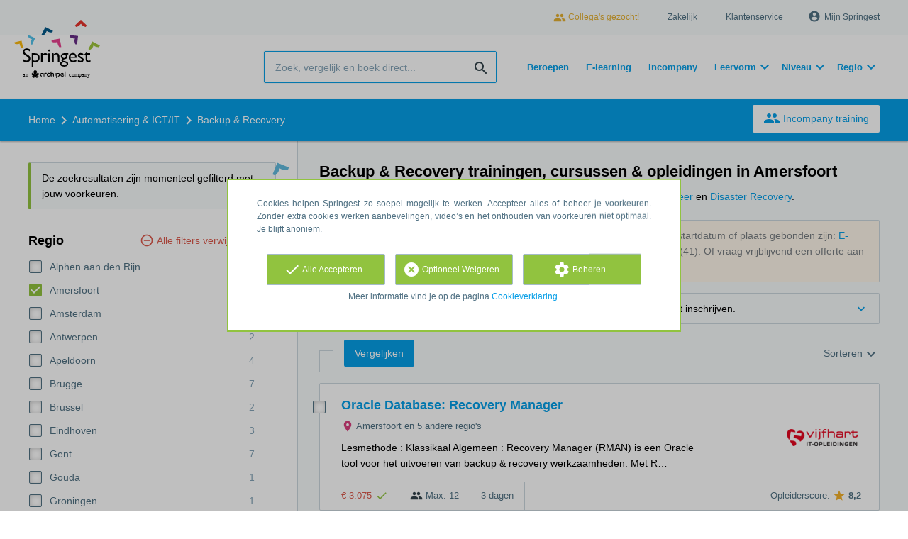

--- FILE ---
content_type: text/html; charset=utf-8
request_url: https://www.springest.nl/automatisering-ict/backup-recovery/amersfoort
body_size: 13237
content:
<!DOCTYPE html><html class="springest" lang="nl"><head><title>Vergelijk Backup &amp; Recovery opleidingen, trainingen en cursussen in Amersfoort – Springest</title><meta charset="utf-8" /><meta content="https://static-1.springest.com/assets/redesign/logo-springest-by-archipel-large-1145616339ffe534e5bdd4a64697dd4c65bbb1f034d1301c86044a2ba764053f.jpg" property="og:image" /><meta content="1650" property="og:image:width" /><meta content="866" property="og:image:height" /><meta content="https://www.springest.nl/automatisering-ict/backup-recovery/amersfoort" property="og:url" /><meta content="website" property="og:type" /><meta content="Vergelijk Backup &amp; Recovery opleidingen, trainingen en cursussen in Amersfoort – Springest" property="og:title" /><meta content="Op Springest vind je backup & recovery opleidingen, trainingen & cursussen in Amersfoort. Lees ervaringen van deelnemers, vraag info aan of schrijf je direct in!" property="og:description" /><meta content="width=device-width, initial-scale=1" name="viewport" /><meta content="index, follow" name="robots" /><meta content="Op Springest vind je backup & recovery opleidingen, trainingen & cursussen in Amersfoort. Lees ervaringen van deelnemers, vraag info aan of schrijf je direct in!" name="description" /><meta content="Backup &amp; Recovery, trainingen, opleidingen, cursussen, training, opleiding, cursus, vergelijken, zoeken, ervaringen, aanbieders" name="keywords" /><link href="//static-0.springest.com" rel="dns-prefetch" /><link href="//static-1.springest.com" rel="dns-prefetch" /><link href="//static-2.springest.com" rel="dns-prefetch" /><link href="//static-3.springest.com" rel="dns-prefetch" /><link href="//static-4.springest.com" rel="dns-prefetch" /><link href="//ajax.googleapis.com" rel="dns-prefetch" /><link href="//media.licdn.com" rel="dns-prefetch" /><link href="//cdn.mxpnl.com" rel="dns-prefetch" /><link href="//api.mixpanel.com" rel="dns-prefetch" /><meta name="csrf-param" content="authenticity_token" />
<meta name="csrf-token" content="bO0oS311OR5peyhM-JJd7OIUOBN3lRJg-Kzcg0Iv3vkE4dEBv7pYiKzyUuGSh6b45zMBmrGW3EIG9luLXAR1gA" /><meta name="csp-nonce" content="VmAyh8K4eKkCH7AgghUdvA==" /><link rel="canonical" href="https://www.springest.nl/automatisering-ict/backup-recovery/amersfoort" /><link href="/favicon.ico" rel="shortcut icon" type="image/x-icon" /><link href="/opensearch.xml" rel="search" title="Springest" type="application/opensearchdescription+xml" /><link rel="stylesheet" media="screen,projection" href="https://static-0.springest.com/assets/redesign/utilities/fonts-4da3ff91039499936c952f6a1a60292901452fca34f50354972ce8213332b46f.css.gz" /><link rel="stylesheet" media="screen,projection" href="https://static-2.springest.com/assets/application-be0284b1fd518d949be99f20b6d40f1e9bed72e326b0234aef8d57daf68195da.css.gz" /><!--[if lte IE 9]><link rel="stylesheet" media="screen,projection" href="https://static-2.springest.com/assets/redesign/base/ie9-icons-23fa390d12cac1c14a6de4801ada125ac179af3896d9c3ee02d95b20b69e4283.css.gz" /><![endif]--><script nonce="VmAyh8K4eKkCH7AgghUdvA==">var Springest = Springest || {};
Springest.abp = {"distinct_id":null,"time":"2026-01-19T08:03:48.817Z","subject_id":10288,"subject_name":"Backup \u0026 Recovery","category_name":"Automatisering \u0026 ICT/IT","filter_size":1,"filter_types":["regions"],"filters":["amersfoort"],"page":1,"manually_filtered":false,"money_back_guarantee_count":0,"autosuggest":null,"funnel_search_subject_box":true,"ab_050_mobile_subject_cta":"button_variation","funnel_ab_050":true};
// Set Mixpanel property referrer_template to the initial opening page
// to know from which template AJAX requests originate.
Springest.abp.referrer_template = "subjects#show"</script><script nonce="VmAyh8K4eKkCH7AgghUdvA==">
//<![CDATA[

        window.mixpanel = {
          track: function() {},
          track_links: function() {}
        }
      
//]]>
</script></head><body><div class="modal cookie-settings-modal is-hidden"><div class="modal__mask active"></div><div class="modal__card"><div class="modal__header"><a class="modal__close" href="#">X</a></div><div class="modal__card-content"><div class="as-h4">Beheren</div><p>In dit venster kun je Cookies in- en uitschakelen. Alleen de Functionele Cookies kunnen niet worden uitgeschakeld. Jouw Cookie voorkeuren worden 9 maanden bewaard, waarna ze weer op standaard worden gezet. Voorkeuren en marketingtoestemming kunnen ingetrokken worden via de Cookie statement pagina in de linkerbenedenhoek van de website.</p><div class="container container--page"><div class="content--large"><strong>Functionele Cookies</strong><br /><div class="cookie-explanation"><div class="shortened">Deze Cookies zijn noodzakelijk voor het correct functioneren van onze website. Persoonlijke gegevens worden niet opgeslagen.</div><a class="read-more" href="#">Lees meer</a></div></div><div class="content"><label class="switch-toggle"><input type="checkbox" name="functional" id="functional" value="1" disabled="disabled" class="disabled" checked="checked" /><span class="slider round"></span></label></div></div><div class="container container--page"><div class="content--large"><strong>Analytische Cookies</strong><br /><div class="cookie-explanation"><div class="shortened">Deze cookies worden gebruikt om uw gedrag op onze website te volgen. We gebruiken ze om de beste gebruikerservaring te bieden. Bijvoorbeeld: we raden nieuwe trainingen aan op basis van uw recente kijkgedrag.</div><a class="read-more" href="#">Lees meer</a></div></div><div class="content"><label class="switch-toggle"><input type="checkbox" name="analytics" id="analytics" value="1" /><span class="slider round"></span></label></div></div><div class="container container--page"><div class="content--large"><strong>Google Analytics Cookies</strong><br /><div class="cookie-explanation"><div class="shortened">Deze Cookies volgen het gedrag op Springest en mogelijk andere websites zodat wij (en derde partijen) advertenties kunnen afstemmen op jouw interesses. Deze cookies slaan (mogelijk) uw IP-adres op.</div><a class="read-more" href="#">Lees meer</a></div></div><div class="content"><label class="switch-toggle"><input type="checkbox" name="google" id="google" value="1" /><span class="slider round"></span></label></div></div><div class="container container--page"><div class="content--large"><strong>Marketing Cookies</strong><br /><div class="cookie-explanation"><div class="shortened">Deze Cookies volgen het gedrag op Springest en mogelijk andere websites zodat wij (en derde partijen) advertenties kunnen afstemmen op jouw interesses. Deze cookies slaan (mogelijk) uw IP-adres op.</div><a class="read-more" href="#">Lees meer</a></div></div><div class="content"><label class="switch-toggle"><input type="checkbox" name="marketing" id="marketing" value="1" /><span class="slider round"></span></label></div></div><div class="container container--page"><div class="content--large"></div><div class="content"><a class="button--default button--medium save-cookie-settings button--cta"><i class="ma-save material-icons ">save</i> <span>Voorkeuren opslaan</span></a></div></div></div></div></div><div class="cookie-notice__hidden modal__mask"></div><div class="cookie-notice cookie-notice-extended is-hidden" data-version="2"><div class="container container--page"><div class="container"><p class="upper_text">Cookies helpen Springest zo soepel mogelijk te werken. Accepteer alles of beheer je voorkeuren. Zonder extra cookies werken aanbevelingen, video’s en het onthouden van voorkeuren niet optimaal. Je blijft anoniem.
</p><div class="cookie-notice-extended__actions"><div class="action-box"><a class="button--default button--medium cookie-action accept-all button--cta"><i class="ma-check material-icons ">check</i> <span>Alle Accepteren</span></a></div><div class="action-box"><a class="button--default button--medium cookie-action reject-optional button--cta"><i class="ma-cancel material-icons ">cancel</i> <span>Optioneel Weigeren</span></a></div><div class="action-box"><a class="button--default button--medium manage-cookies button--cta"><i class="ma-settings material-icons ">settings</i> <span>Beheren</span></a></div></div><p class="lower_text">Meer informatie vind je op de pagina <a href="/cookie-verklaring" target="_blank">Cookieverklaring</a>.</p></div></div></div><header id="header"><div class="container container--logo"><div class="brand-logo"><a class="brand-logo__image" title="Vergelijk en Boek 35.000 Opleidingen, Trainingen en Cursussen op Springest!" href="/"></a></div><nav id="nav--portal"><div class="nav-mobile"><a id="mobile-toggle" class="nav-mobile__item" href="#mobile-nav"></a></div><div class="nav-wrapper"><ul class="nav-portal" data-nav-title="Over Springest" role="navigation"><li class="nav-portal__item"><a class="nav-portal__link work-at-springest" target="_blank" title="Werken bij Springest" rel="noopener noreferrer" href="https://jobs.archipelacademy.com/"><i class="ma-people material-icons icon--small">people</i> Collega&#39;s gezocht!</a></li><li class="nav-portal__item"><a title="Zakelijk" class="nav-portal__link" href="https://springest.com/nl/zakelijk/">Zakelijk</a></li><li class="nav-portal__item"><a title="Klantenservice" class="nav-portal__link" href="https://springest.nl/klantenservice">Klantenservice</a></li><li class="nav-portal__item hide-on-small"><ul class="nav-account"><li class="nav-account__item profile-nav"><a class="nav-account__button" rel="nofollow" href="/mijn-springest/inloggen"><i class="ma-account_circle material-icons ">account_circle</i><span class='button__title'>Mijn Springest</span></a></li></ul></li></ul></div></nav></div><div class="container container--search-bar"><form class="search" action="/zoeken" accept-charset="UTF-8" method="get"><input id="searchbar_filter" name="filter" type="hidden" value="/amersfoort" /><div class="search__field"><input type="search" name="term" id="term" class="search__input" placeholder="Zoek, vergelijk en boek direct..." /><input type="submit" name="commit" value="search" class="search__icon-button material-icons" /></div></form><nav id="nav--meta"><ul class="meta-nav nav-meta is-clean-list" data-nav-title="Volg je ambities, blijf leren"><li title="Beroepen" class="nav-meta__item list-item"><a title="Beroepen" class="nav-meta__link nav-link" href="/beroepen"><span>Beroepen</span></a></li><li title="Vergelijk alle E-learning trainingen, cursussen &amp; opleidingen - Springest" class="nav-meta__item list-item"><a title="Vergelijk alle E-learning trainingen, cursussen &amp; opleidingen - Springest" class="nav-meta__link nav-link" href="/e-learning"><span>E-learning</span></a></li><li title="Incompany training" class="nav-meta__item list-item"><a title="Incompany training" class="nav-meta__link nav-link" href="/in-company"><span>Incompany</span></a></li><li class="has-dropdown nav-meta__item list-item"><span class="nav-meta__link nav-link"><span>Leervorm</span></span><div class="nav-meta__dropdown landingpage-dropdown"><ul><li><a title="Bekijk alle producten in Online leren (overzicht)" class="nav-meta__link nav-link" href="/online">Online leren (overzicht)</a></li><li><a title="Bekijk alle producten in Keuzehulp overzicht" class="nav-meta__link nav-link" href="/keuzehulp">Keuzehulp overzicht</a></li><li><a title="Bekijk alle producten in Thuisstudie" class="nav-meta__link nav-link" href="/thuisstudie">Thuisstudie</a></li><li><a title="Bekijk alle producten in Gratis" class="nav-meta__link nav-link" href="/gratis">Gratis</a></li><li><a title="Bekijk alle producten in Trainers &amp; Coaches" class="nav-meta__link nav-link" href="/trainers">Trainers &amp; Coaches</a></li><li><a title="Bekijk alle producten in Inschrijven" class="nav-meta__link nav-link" href="/inschrijven">Inschrijven</a></li><li><a title="Bekijk alle producten in Klassikaal online" class="nav-meta__link nav-link" href="/klassikaal-online">Klassikaal online</a></li><li><a title="Bekijk alle producten in Boeken" class="nav-meta__link nav-link" href="/boeken">Boeken</a></li><li><a title="Bekijk alle producten in Video&#39;s" class="nav-meta__link nav-link" href="/learning-bites">Video&#39;s</a></li></ul></div></li><li class="has-dropdown nav-meta__item list-item"><span class="nav-meta__link nav-link"><span>Niveau</span></span><div class="nav-meta__dropdown landingpage-dropdown"><ul><li><a title="Bekijk alle producten in MBO" class="nav-meta__link nav-link" href="/mbo">MBO</a></li><li><a title="Bekijk alle producten in HBO" class="nav-meta__link nav-link" href="/hbo">HBO</a></li><li><a title="Bekijk alle producten in Master &amp; MBA" class="nav-meta__link nav-link" href="/master-mba">Master &amp; MBA</a></li><li><a title="Bekijk alle producten in NLQF Niveaus" class="nav-meta__link nav-link" href="/opleidingsniveau">NLQF Niveaus</a></li></ul></div></li><li class="has-dropdown nav-meta__item list-item"><span class="nav-meta__link nav-link"><span>Regio</span></span><div class="nav-meta__dropdown landingpage-dropdown"><ul><li><a title="Bekijk alle producten in Den Haag" class="nav-meta__link nav-link" href="/den-haag">Den Haag</a></li><li><a title="Bekijk alle producten in Rotterdam" class="nav-meta__link nav-link" href="/rotterdam">Rotterdam</a></li><li><a title="Bekijk alle producten in Utrecht" class="nav-meta__link nav-link" href="/utrecht">Utrecht</a></li><li><a title="Bekijk alle producten in Amsterdam" class="nav-meta__link nav-link" href="/amsterdam">Amsterdam</a></li><li><a title="Bekijk alle producten in Incompany Training" class="nav-meta__link nav-link" href="/incompany-training">Incompany Training</a></li></ul></div></li></ul></nav></div></header><nav id="breadcrumb"><div class="container"><div class="breadcrumb-wrapper section"><script type="application/ld+json" nonce="VmAyh8K4eKkCH7AgghUdvA==">{"@context":"https://schema.org","@graph":{"@type":"BreadcrumbList","@id":"#BreadcrumbList","itemListOrder":"Ascending","itemListElement":[{"@type":"ListItem","position":1,"Item":{"@id":"/","name":"Home"}},{"@type":"ListItem","position":2,"Item":{"@id":"/automatisering-ict","name":"Automatisering \u0026 ICT/IT"}},{"@type":"ListItem","position":3,"Item":{"@id":"/automatisering-ict/backup-recovery","name":"Backup \u0026 Recovery"}}]}}</script> <ul class="breadcrumb has-3 nav-list is-clean-list"><li class="breadcrumb__item lvl-3 list-item " data-title=""><a title="Home" class="breadcrumb__link nav-link " itemprop="url" href="/"><span itemprop="title">Home</span></a></li><li class="breadcrumb__item lvl-2 list-item " data-title="Categorie:"><a title="Vind een ICT/IT Opleiding, Cursus of Training" class="breadcrumb__link nav-link " itemprop="url" href="/automatisering-ict"><span itemprop="title">Automatisering &amp; ICT/IT</span></a></li><li class="breadcrumb__item lvl-1 list-item breadcrumb__item--current current" data-title=""><a title="Vergelijk Backup &amp; Recovery opleidingen, trainingen en cursussen – Springest" class="breadcrumb__link nav-link " itemprop="url" href="/automatisering-ict/backup-recovery"><span itemprop="title">Backup &amp; Recovery</span></a></li></ul></div><div class="breadcrumb-cta"><a class="button--inverted" href="/in-company"><i class="ma-group material-icons ">group</i> Incompany training</a></div></div></nav><main class="with-background ab_050--enabled" id="page" role="main"><div class="container container--page container--subject with-content-background"><section class="content content--medium aligned-right"><div class="filter-overlay"><div class="filter-overlay__loader"><div class="filter-overlay__icon"><div class="icon__circle icon-event_available"><i class="ma-event_available material-icons icon--medium">event_available</i></div></div><svg class="circular" viewBox="25 25 50 50"><circle class="path" cx="50" cy="50" fill="none" r="20" stroke-miterlimit="10" stroke-width="2"></circle></svg></div><div class="filter-overlay__usp"><div class="as-h3">Inschrijven met laagste prijsgarantie</div><p>Klaar om te gaan leren? Schrijf je direct in.</p></div></div><div class="ajax-wrapper"><h1 class="subject__title">Backup &amp; Recovery trainingen, cursussen &amp; opleidingen in Amersfoort</h1><p class="subject__alternatives show-from-tablet">Bekijk ook: <a title="500 Netwerken (IT) trainingen, cursussen &amp; opleidingen" href="/automatisering-ict/netwerken/amersfoort">Netwerken (IT)</a>, <a title="202 Netwerkmanagement / Netwerkbeheer Opleidingen &amp; Cursussen" href="/automatisering-ict/netwerkmanagement/amersfoort">Netwerkmanagement / Netwerkbeheer</a>, <a title="12 Systeembeheer Opleidingen &amp; Cursussen" href="/automatisering-ict/systeembeheer/amersfoort">Systeembeheer</a> en <a title="51 Disaster Recovery trainingen, cursussen &amp; opleidingen" href="/automatisering-ict/disaster-recovery/amersfoort">Disaster Recovery</a>.</p><p class="subject__alternatives show-on-mobile">Bekijk ook: <a title="500 Netwerken (IT) trainingen, cursussen &amp; opleidingen" href="/automatisering-ict/netwerken/amersfoort">Netwerken (IT)</a>, <a title="202 Netwerkmanagement / Netwerkbeheer Opleidingen &amp; Cursussen" href="/automatisering-ict/netwerkmanagement/amersfoort">Netwerkmanagement / Netwerkbeheer</a> en <a title="12 Systeembeheer Opleidingen &amp; Cursussen" href="/automatisering-ict/systeembeheer/amersfoort">Systeembeheer</a>.</p><section class="panel"><div class="result-options--mobile mobile-filter"><div class="mobile-filter__actions"><a class="toggle-mobile-filters mobile-filter__button" href="#"><i class="ma-tune material-icons icon--normal">tune</i> 1 actieve filter</a><a class="toggle-mobile-sorting mobile-filter__button" href="#"><i class="ma-reorder material-icons icon--normal">reorder</i> Sorteren</a></div><div class="mobile-filter__active-filters"><span class="label--filter">Amersfoort</span><a class="toggle-mobile-filters mobile-filter__edit" href="#">Wijzig filters<i class="ma-keyboard_arrow_right material-icons ">keyboard_arrow_right</i></a></div></div><div class="subject-messsages"><p class="message--message enabled message"><b>Tip</b>: bekijk ook de Backup &amp; Recovery producten die niet aan een specifieke startdatum of plaats gebonden zijn: <a class="filter__link-no-style" data-link-type="filter-add-tip-box" href="/automatisering-ict/backup-recovery/e-learning">E-Learning</a> (18), <a class="filter__link-no-style" data-link-type="filter-add-tip-box" href="/automatisering-ict/backup-recovery/klassikaal-online">Klassikaal online</a> (6), of <a class="filter__link-no-style" data-link-type="filter-add-tip-box" href="/automatisering-ict/backup-recovery">Backup &amp; Recovery in heel Nederland</a> (41). Of vraag vrijblijvend een offerte aan voor een <a href="/in-company?utm_source=region_tip_box">incompany training</a>.</p><p class="message--info message"><span class="arrow-down--blue"></span>Voor deze producten is er nog geen startdatum bekend, of kun je je niet direct inschrijven.</p></div><div class="result-options"><div class="compare-buttons--top"><input class="button--compare" type="button" value="Vergelijken" /></div><div class="sorting aligned-right"><div class="sorting__header">Sortering veranderen<a class="sorting__close" href="#"><i class="ma-clear material-icons icon--small">clear</i></a></div><div class="sorting__content"><span class="sorting__label">Sorteren</span><ul class="sorting__list"><li class="sorting__item"><a class="sorting__link is-active" data-url="/automatisering-ict/backup-recovery/amersfoort" data-link-type="sort" href="#">Relevantie en ervaringen</a></li><li class="sorting__item"><a class="sorting__link " data-url="/automatisering-ict/backup-recovery/amersfoort/prijs-hoog-laag" data-link-type="sort" href="#">Prijs (hoog &gt; laag)</a></li><li class="sorting__item"><a class="sorting__link " data-url="/automatisering-ict/backup-recovery/amersfoort/prijs-laag-hoog" data-link-type="sort" href="#">Prijs (laag &gt; hoog)</a></li><li class="sorting__item"><a class="sorting__link " data-url="/automatisering-ict/backup-recovery/amersfoort/duur-lang-kort" data-link-type="sort" href="#">Tijdsduur (lang &gt; kort)</a></li><li class="sorting__item"><a class="sorting__link " data-url="/automatisering-ict/backup-recovery/amersfoort/duur-kort-lang" data-link-type="sort" href="#">Tijdsduur (kort &gt; lang)</a></li></ul></div></div></div><div class="result-list"><div class="result-item product-item" id="training-972393"><div class="checkbox-wrapper"><input type="checkbox" name="training-972393" id="training-972393" value="972393" class="is-hidden compare-list__checkbox compare-checkbox" /><i class="ma-check_box_outline_blank material-icons checkbox-icon" data-checked="check_box" data-unchecked="check_box_outline_blank">check_box_outline_blank</i></div><div class="product-item__content"><h2 class="as-h3 product-item__title"><a title="Klassikaal: Oracle Database: Recovery Manager" href="/5hart/oracle-database-recovery-manager">Oracle Database: Recovery Manager</a></h2><div class="product-item__details"><div class="product-item__provider"><img class="thumb" width="100" height="50" alt="Logo van Vijfhart IT-Opleidingen" title="Logo van Vijfhart IT-Opleidingen" src="https://static-3.springest.com/uploads/institute/logo/342/thumb_5hart-b0ee366b7ad0b5ac5539c7d9a1ab9022.png" /></div><div class="product-item__meta-info starting-dateplaces-container"><div class="meta-info--starting-dateplaces"><i class='material-icons icon--small icon--region icon--align-top'>place</i><span>Amersfoort en 5 andere regio's</span></div></div><div class="product-item__description"><p>Lesmethode : Klassikaal Algemeen : Recovery Manager (RMAN) is een Oracle tool voor het uitvoeren van backup &amp; recovery werkzaamheden. Met R…</p></div></div></div><div class="product-item__footer"><div class="product-item__usp-data"><span class="price">€ 3.075<span class="tooltip-parent tooltip-icon  align-left"><i class="ma-check material-icons ">check</i><span class="tooltip align-left"><span class="tooltip__content"><ul class="price-tooltip"><li><strong>BTW:</strong> Excl. BTW</li><li><strong>Volledigheid prijs:</strong> Prijs is exclusief btw, verder geen extra kosten. </li></ul></span></span></span></span><span class="max-participants"><span class="tooltip-parent tooltip-icon max_participants align-left"><i class="ma-group material-icons ">group</i><span class="tooltip align-left"><span class="tooltip__content">Maximaal 12 personen kunnen deelnemen aan deze cursus.</span></span></span> Max: 12</span><span class="duration">3 dagen</span></div><span class="institute-rating rating-score"><span class="tooltip-parent  provider-rating align-right">Opleiderscore: <i class="ma-star material-icons ">star</i> <strong>8,2 </strong><span class="tooltip align-right"><span class="tooltip__content">Vijfhart IT-Opleidingen heeft een gemiddelde beoordeling van <strong>8,2</strong> (uit <strong>572</strong> ervaringen)</span></span></span><div class="product-item__provider--mobile"><img class="thumb" width="100" height="50" alt="Logo van Vijfhart IT-Opleidingen" title="Logo van Vijfhart IT-Opleidingen" src="https://static-3.springest.com/uploads/institute/logo/342/thumb_5hart-b0ee366b7ad0b5ac5539c7d9a1ab9022.png" /></div></span><div class="product-item__brochure-button"><div class="ab_050--variation_a"><a class="button-link button--cta button--fluid button--normal button--centered" href="/5hart/oracle-database-recovery-manager/informatie-aanvragen"><i class="ma-mail_outline material-icons ">mail_outline</i></a></div><div class="ab_050--variation_b"><a class="button-link button--cta button--fluid button--normal button--centered" href="/5hart/oracle-database-recovery-manager/informatie-aanvragen/informatie-aanvragen"><i class="ma-mail_outline material-icons ">mail_outline</i> Info aanvragen</a></div></div></div></div></div><div class="result-options"><div class="compare-buttons--bottom"><input class="button--compare" type="button" value="Vergelijken" /></div></div></section><div class="pagination"><ul class="pagination__list"></ul></div><section class="panel"></section></div></section><aside class="aside--medium aside--subject"><section class="aside__section ad-box"></section><div class="message--session-filters">De zoekresultaten zijn momenteel gefilterd met jouw voorkeuren.</div><section class="aside__section aside__filters filters"><div class="filters__header">Filters toevoegen<a class="filters__close" href="#"><i class="ma-clear material-icons icon--small">clear</i></a></div><a class="filter__remove" data-link-type="filter-clear" href="/automatisering-ict/backup-recovery">Alle filters verwijderen</a><div class="filter filter--regions is-first"><div class="as-h3 filter__title">Regio</div><ul class="filter__list"><li class="filter__item"><a title="Alphen aan den Rijn - 1" data-link-type="filter-add" class="filter__link" href="/automatisering-ict/backup-recovery/alphen-aan-den-rijn/amersfoort"><i class="ma-check_box material-icons checkbox-icon ">check_box</i><span class="filter__name">Alphen aan den Rijn</span><span class="filter__count">1</span></a></li><li class="filter__item is-active"><a title="Amersfoort - 1" data-link-type="filter-remove" class="filter__link" href="/automatisering-ict/backup-recovery"><i class="ma-check_box material-icons checkbox-icon is-checked">check_box</i><span class="filter__name">Amersfoort</span><span class="filter__count">1</span></a></li><li class="filter__item"><a title="Amsterdam - 2" data-link-type="filter-add" class="filter__link" href="/automatisering-ict/backup-recovery/amersfoort/amsterdam"><i class="ma-check_box material-icons checkbox-icon ">check_box</i><span class="filter__name">Amsterdam</span><span class="filter__count">2</span></a></li><li class="filter__item"><a title="Antwerpen - 2" data-link-type="filter-add" class="filter__link" href="/automatisering-ict/backup-recovery/amersfoort/antwerpen"><i class="ma-check_box material-icons checkbox-icon ">check_box</i><span class="filter__name">Antwerpen</span><span class="filter__count">2</span></a></li><li class="filter__item"><a title="Apeldoorn - 4" data-link-type="filter-add" class="filter__link" href="/automatisering-ict/backup-recovery/amersfoort/apeldoorn"><i class="ma-check_box material-icons checkbox-icon ">check_box</i><span class="filter__name">Apeldoorn</span><span class="filter__count">4</span></a></li><li class="filter__item"><a title="Brugge - 7" data-link-type="filter-add" class="filter__link" href="/automatisering-ict/backup-recovery/amersfoort/brugge"><i class="ma-check_box material-icons checkbox-icon ">check_box</i><span class="filter__name">Brugge</span><span class="filter__count">7</span></a></li><li class="filter__item"><a title="Brussel - 2" data-link-type="filter-add" class="filter__link" href="/automatisering-ict/backup-recovery/amersfoort/brussel"><i class="ma-check_box material-icons checkbox-icon ">check_box</i><span class="filter__name">Brussel</span><span class="filter__count">2</span></a></li><li class="filter__item"><a title="Eindhoven - 3" data-link-type="filter-add" class="filter__link" href="/automatisering-ict/backup-recovery/amersfoort/eindhoven"><i class="ma-check_box material-icons checkbox-icon ">check_box</i><span class="filter__name">Eindhoven</span><span class="filter__count">3</span></a></li><li class="filter__item"><a title="Gent - 7" data-link-type="filter-add" class="filter__link" href="/automatisering-ict/backup-recovery/amersfoort/gent"><i class="ma-check_box material-icons checkbox-icon ">check_box</i><span class="filter__name">Gent</span><span class="filter__count">7</span></a></li><li class="filter__item"><a title="Gouda - 1" data-link-type="filter-add" class="filter__link" href="/automatisering-ict/backup-recovery/amersfoort/gouda"><i class="ma-check_box material-icons checkbox-icon ">check_box</i><span class="filter__name">Gouda</span><span class="filter__count">1</span></a></li><li class="filter__item"><a title="Groningen - 1" data-link-type="filter-add" class="filter__link" href="/automatisering-ict/backup-recovery/amersfoort/groningen"><i class="ma-check_box material-icons checkbox-icon ">check_box</i><span class="filter__name">Groningen</span><span class="filter__count">1</span></a></li><li class="filter__item"><a title="Hilversum - 1" data-link-type="filter-add" class="filter__link" href="/automatisering-ict/backup-recovery/amersfoort/hilversum"><i class="ma-check_box material-icons checkbox-icon ">check_box</i><span class="filter__name">Hilversum</span><span class="filter__count">1</span></a></li><li class="filter__item"><a title="Maastricht - 2" data-link-type="filter-add" class="filter__link" href="/automatisering-ict/backup-recovery/amersfoort/maastricht"><i class="ma-check_box material-icons checkbox-icon ">check_box</i><span class="filter__name">Maastricht</span><span class="filter__count">2</span></a></li><li class="filter__item"><a title="Rotterdam - 2" data-link-type="filter-add" class="filter__link" href="/automatisering-ict/backup-recovery/amersfoort/rotterdam"><i class="ma-check_box material-icons checkbox-icon ">check_box</i><span class="filter__name">Rotterdam</span><span class="filter__count">2</span></a></li><li class="filter__item"><a title="&#39;s-Hertogenbosch - 1" data-link-type="filter-add" class="filter__link" href="/automatisering-ict/backup-recovery/amersfoort/s-hertogenbosch"><i class="ma-check_box material-icons checkbox-icon ">check_box</i><span class="filter__name">&#39;s-Hertogenbosch</span><span class="filter__count">1</span></a></li><li class="filter__item"><a title="Utrecht - 8" data-link-type="filter-add" class="filter__link" href="/automatisering-ict/backup-recovery/amersfoort/utrecht"><i class="ma-check_box material-icons checkbox-icon ">check_box</i><span class="filter__name">Utrecht</span><span class="filter__count">8</span></a></li><li class="filter__item"><a title="Veenendaal - 1" data-link-type="filter-add" class="filter__link" href="/automatisering-ict/backup-recovery/amersfoort/veenendaal"><i class="ma-check_box material-icons checkbox-icon ">check_box</i><span class="filter__name">Veenendaal</span><span class="filter__count">1</span></a></li><li class="filter__item"><a title="Zoetermeer - 1" data-link-type="filter-add" class="filter__link" href="/automatisering-ict/backup-recovery/amersfoort/zoetermeer"><i class="ma-check_box material-icons checkbox-icon ">check_box</i><span class="filter__name">Zoetermeer</span><span class="filter__count">1</span></a></li></ul><a class="filter__toggle expander-link is-expanded" data-target="filter--regions" data-expand-title="Meer" data-collapse-title="Minder regio&#39;s" href="#">Minder regio&#39;s</a></div></section><section class="aside__section usp-box"><div class="as-h3">Verder leren? Het begint op Springest.nl</div><ul class="usp-list--colored usp-list--default"><li class="usp-list__item with-icon-circle" data-icon="school"><div class="usp-list__title as-h4">Alles waar je van kunt leren</div><span class="is-meta-text">Meer dan 114.000 cursussen, opleidingen, e-learning en incompany trainingen.</span></li><li class="usp-list__item with-icon-circle" data-icon="phone"><div class="usp-list__title as-h4">Hulp bij het zoeken en inschrijven</div><span class="is-meta-text">Stel je opleidingsvraag, gebruik de keuzehulp of bekijk onze <a href='https://springest.nl/klantenservice'>heldesk</a>.</span></li><li class="usp-list__item with-icon-circle" data-icon="thumb_up"><div class="usp-list__title as-h4">Gratis informatie aanvragen</div><span class="is-meta-text">Op je gemak vergelijken en met je collega's overleggen, meestal direct met PDF.</span></li><li class="usp-list__item with-icon-circle" data-icon="star"><div class="usp-list__title as-h4">Ervaringen van deelnemers</div><span class="is-meta-text">Ruim 140.000 onafhankelijke ervaringen helpen je kiezen voor de beste opleiders.</span></li><li class="usp-list__item with-icon-circle" data-icon="business"><div class="usp-list__title as-h4">Ook voor leren in je organisatie</div><span class="is-meta-text">Volumekorting, incompany training, social learning met collega's en altijd real-time inzicht.</span></li><li class="usp-list__item with-icon-circle" data-icon="event_available"><div class="usp-list__title as-h4">Inschrijven met laagste prijsgarantie</div><span class="is-meta-text">Klaar om te gaan leren? Schrijf je direct in, <a href="https://springestsupport.freshdesk.com/nl/support/solutions/articles/103000212080-hoe-kan-ik-mijn-inschrijving-annuleren-verplaatsen-">gratis annuleren</a> is mogelijk!</span></li></ul></section><section class="aside__section q-and-a-box"><div class="panel with-border with-background--white"><div class="panel__content"><div class="with-border--bottom"><div class="as-h3 panel__content-title">Vragen over Automatisering &amp; ICT/IT</div></div><ul class="faq-list"><li class="faq-list__item"><a class="faq-list__link" title="Ik ben op zoek naar een trainer of bureau voor VR-game-ontwikkeling" href="/vraagbaak/ik-ben-op-zoek-naar-een-trainer-of-bureau-voor-vr-game-ontwikkeling">Ik ben op zoek naar een trainer of bureau voor VR-game-ontwikkeling</a><span class="faq-list__author">Gesteld door <a class="member-avatar--link avatar avatar--tiny" href="https://www.springest.nl/profiel/saco-koelma"></a> <a class="member-profile-link" href="https://www.springest.nl/profiel/saco-koelma">Saco Koelma</a></span></li><li class="faq-list__item"><a class="faq-list__link" title="Ik ben op zoek naar een cursus Excel" href="/vraagbaak/ik-ben-op-zoek-naar-een-cursus-excel-2">Ik ben op zoek naar een cursus Excel</a><span class="faq-list__author">Gesteld door <a class="member-avatar--link avatar avatar--tiny" href="https://www.springest.nl/profiel/vivian-remans"></a> <a class="member-profile-link" href="https://www.springest.nl/profiel/vivian-remans">Vivian Remans</a> (7 reacties)</span></li><li class="faq-list__item"><a class="faq-list__link" title="Ik ben op zoek naar een hybride cursus PostgreSQL" href="/vraagbaak/ik-ben-op-zoek-naar-een-hybride-cursus-postgresql">Ik ben op zoek naar een hybride cursus PostgreSQL</a><span class="faq-list__author">Gesteld door <a class="member-avatar--link avatar avatar--tiny" href="https://www.springest.nl/profiel/jasper-groen-2"></a> <a class="member-profile-link" href="https://www.springest.nl/profiel/jasper-groen-2">jasper groen</a> (1 reactie)</span></li></ul></div><div class="panel__footer"><a class="panel__footer-link" href="/vragen/automatisering-ict">Bekijk alle Automatisering &amp; ICT/IT vragen</a></div></div></section><section class="aside__section learning-trends"><div class="panel with-border learning-trends"><div class="panel__heading"><div class="as-h3 panel__heading-title--aside">Learning Trends</div><abbr class="item fn" title="Backup &amp; Recovery"></abbr></div><div class="panel__content"><ul class="trends-list"><li class="trends-list__item with-products"><strong>41</strong> Cursussen</li><li class="trends-list__item with-providers"><strong>13</strong> Aanbieders</li><li class="trends-list__item with-price"><strong class="pricerange">€ 189 - € 3.995</strong> Prijsklasse</li></ul></div></div></section></aside></div></main><footer><div class="container"><section class="footer-categories"><div class="as-h3">Kies de richting van je persoonlijke ontwikkeling</div><ul class="footer-categories__list"><li class="footer-categories__item"><a title="Abonnementen trainingen en cursussen" class="footer-categories__link" href="/abonnementen">Abonnementen</a></li><li class="footer-categories__item"><a title="Arbo &amp; Veiligheid trainingen en cursussen" class="footer-categories__link" href="/arbo-veiligheid">Arbo &amp; Veiligheid</a></li><li class="footer-categories__item"><a title="Automatisering &amp; ICT/IT trainingen en cursussen" class="footer-categories__link" href="/automatisering-ict">Automatisering &amp; ICT/IT</a></li><li class="footer-categories__item"><a title="Communicatie trainingen en cursussen" class="footer-categories__link" href="/communicatie">Communicatie</a></li><li class="footer-categories__item"><a title="Financieel trainingen en cursussen" class="footer-categories__link" href="/financieel">Financieel</a></li><li class="footer-categories__item"><a title="Hobby &amp; Vrije Tijd trainingen en cursussen" class="footer-categories__link" href="/hobby-vrije-tijd">Hobby &amp; Vrije Tijd</a></li><li class="footer-categories__item"><a title="HR trainingen en cursussen" class="footer-categories__link" href="/hr">HR</a></li><li class="footer-categories__item"><a title="Inkoop &amp; logistiek trainingen en cursussen" class="footer-categories__link" href="/inkoop-logistiek">Inkoop &amp; logistiek</a></li><li class="footer-categories__item"><a title="Internet &amp; Media trainingen en cursussen" class="footer-categories__link" href="/internet-media">Internet &amp; Media</a></li><li class="footer-categories__item"><a title="Juridisch trainingen en cursussen" class="footer-categories__link" href="/juridisch">Juridisch</a></li><li class="footer-categories__item"><a title="Kwaliteit- &amp; Projectmanagement trainingen en cursussen" class="footer-categories__link" href="/kwaliteit-projectmanagement">Kwaliteit- &amp; Projectmanagement</a></li></ul><ul class="footer-categories__list"><li class="footer-categories__item"><a title="Management trainingen en cursussen" class="footer-categories__link" href="/management-leiderschap">Management</a></li><li class="footer-categories__item"><a title="Marketing trainingen en cursussen" class="footer-categories__link" href="/marketing">Marketing</a></li><li class="footer-categories__item"><a title="Opleiding &amp; Onderwijs trainingen en cursussen" class="footer-categories__link" href="/opleiding-onderwijs">Opleiding &amp; Onderwijs</a></li><li class="footer-categories__item"><a title="Persoonlijke Effectiviteit trainingen en cursussen" class="footer-categories__link" href="/persoonlijke-effectiviteit">Persoonlijke Effectiviteit</a></li><li class="footer-categories__item"><a title="Productie, techniek &amp; bouw trainingen en cursussen" class="footer-categories__link" href="/productie-techniek-bouw">Productie, techniek &amp; bouw</a></li><li class="footer-categories__item"><a title="Sales trainingen en cursussen" class="footer-categories__link" href="/sales">Sales</a></li><li class="footer-categories__item"><a title="Secretarieel &amp; Administratief trainingen en cursussen" class="footer-categories__link" href="/secretarieel-administratief">Secretarieel &amp; Administratief</a></li><li class="footer-categories__item"><a title="Taalcursus trainingen en cursussen" class="footer-categories__link" href="/talen-cultuur">Taalcursus</a></li><li class="footer-categories__item"><a title="Vastgoed &amp; Makelaardij trainingen en cursussen" class="footer-categories__link" href="/vastgoed-makelaardij">Vastgoed &amp; Makelaardij</a></li><li class="footer-categories__item"><a title="Vitaliteit &amp; Gezondheid trainingen en cursussen" class="footer-categories__link" href="/sport-vitaliteit">Vitaliteit &amp; Gezondheid</a></li><li class="footer-categories__item"><a title="Zorg &amp; Verzorging trainingen en cursussen" class="footer-categories__link" href="/zorg-verzorging">Zorg &amp; Verzorging</a></li></ul></section><section class="footer-about"><div class="footer-company-description"><div class="as-h3">Over Springest</div><p>Springest is dé site waar je alles vindt voor je persoonlijke ontwikkeling. Zoek, vergelijk en kies uit 114.000 producten, zoals trainingen, cursussen, opleidingen, webinars, coaches, e-books, incompany trainingen, evenementen en behandelingen van meer dan 9.200 verschillende aanbieders. Springest stimuleert iedereen om zichzelf te ontwikkelen. </p></div><div class="footer-social"><!--Material design svg icons found at https://materialdesignicons.com/--><a rel="noopener noreferrer" target="_blank" class="footer-social__link is-linkedin" title="Springest Linkedin Site" href="https://www.linkedin.com/company/springest"><svg height="22" viewBox="0 0 24 24" width="22"><path d="M21,21H17V14.25C17,13.19 15.81,12.31 14.75,12.31C13.69,12.31 13,13.19 13,14.25V21H9V9H13V11C13.66,9.93 15.36,9.24 16.5,9.24C19,9.24 21,11.28 21,13.75V21M7,21H3V9H7V21M5,3A2,2 0 0,1 7,5A2,2 0 0,1 5,7A2,2 0 0,1 3,5A2,2 0 0,1 5,3Z"></path></svg></a><a rel="noopener noreferrer" target="_blank" class="footer-social__link is-twitter" title="Springest op Twitter" href="https://www.twitter.com/SpringestNL"><svg viewBox="0 0 448 512" xmlns="http://www.w3.org/2000/svg"><path d="M64 32C28.7 32 0 60.7 0 96V416c0 35.3 28.7 64 64 64H384c35.3 0 64-28.7 64-64V96c0-35.3-28.7-64-64-64H64zm297.1 84L257.3 234.6 379.4 396H283.8L209 298.1 123.3 396H75.8l111-126.9L69.7 116h98l67.7 89.5L313.6 116h47.5zM323.3 367.6L153.4 142.9H125.1L296.9 367.6h26.3z"></path></svg></a><a rel="noopener noreferrer" target="_blank" class="footer-social__link is-facebook" title="Springest Facebook pagina" href="https://www.facebook.com/SpringestNL"><svg viewBox="0 0 640 512" xmlns="http://www.w3.org/2000/svg"><path d="M640 317.9C640 409.2 600.6 466.4 529.7 466.4C467.1 466.4 433.9 431.8 372.8 329.8L341.4 277.2C333.1 264.7 326.9 253 320.2 242.2C300.1 276 273.1 325.2 273.1 325.2C206.1 441.8 168.5 466.4 116.2 466.4C43.4 466.4 0 409.1 0 320.5C0 177.5 79.8 42.4 183.9 42.4C234.1 42.4 277.7 67.1 328.7 131.9C365.8 81.8 406.8 42.4 459.3 42.4C558.4 42.4 640 168.1 640 317.9H640zM287.4 192.2C244.5 130.1 216.5 111.7 183 111.7C121.1 111.7 69.2 217.8 69.2 321.7C69.2 370.2 87.7 397.4 118.8 397.4C149 397.4 167.8 378.4 222 293.6C222 293.6 246.7 254.5 287.4 192.2V192.2zM531.2 397.4C563.4 397.4 578.1 369.9 578.1 322.5C578.1 198.3 523.8 97.1 454.9 97.1C421.7 97.1 393.8 123 360 175.1C369.4 188.9 379.1 204.1 389.3 220.5L426.8 282.9C485.5 377 500.3 397.4 531.2 397.4L531.2 397.4z"></path></svg></a><a rel="noopener noreferrer" target="_blank" class="footer-social__link is-instagram" title="Springest Instagram Site" href="https://www.instagram.com/springestnl"><svg height="24" viewBox="0 0 24 24" width="24"><path d="M7.8,2H16.2C19.4,2 22,4.6 22,7.8V16.2A5.8,5.8 0 0,1 16.2,22H7.8C4.6,22 2,19.4 2,16.2V7.8A5.8,5.8 0 0,1 7.8,2M7.6,4A3.6,3.6 0 0,0 4,7.6V16.4C4,18.39 5.61,20 7.6,20H16.4A3.6,3.6 0 0,0 20,16.4V7.6C20,5.61 18.39,4 16.4,4H7.6M17.25,5.5A1.25,1.25 0 0,1 18.5,6.75A1.25,1.25 0 0,1 17.25,8A1.25,1.25 0 0,1 16,6.75A1.25,1.25 0 0,1 17.25,5.5M12,7A5,5 0 0,1 17,12A5,5 0 0,1 12,17A5,5 0 0,1 7,12A5,5 0 0,1 12,7M12,9A3,3 0 0,0 9,12A3,3 0 0,0 12,15A3,3 0 0,0 15,12A3,3 0 0,0 12,9Z"></path></svg></a></div><div class="footer-review review-score"><div class="as-h3 item">Ons rapportcijfer<abbr class="fn" title="Springest"></abbr></div><p>Onze bezoekers geven ons een <span class="rating"><i class="review-score__icon ma-star material-icons">star</i><strong class="average">8,6</strong><abbr class="best" title="10"></abbr><abbr class="worst" title="0"></abbr> in <a href='https://www.feedbackcompany.com/nl-nl/reviews/springest-nl/' rel='follow'><span class="count">751</span> reviews</a> op The Feedback Company.</p></div></section><section class="footer-links"><ul class="footer-links__list"><li class="footer-links__item"><a title="Alles over Springest" href="https://springest.com/nl/over-springest">Alles over Springest</a></li><li class="footer-links__item"><a title="Springest Weblog" class="rss" href="https://springest.com/nl/blog">Blog</a></li><li class="footer-links__item"><a title="Werken bij Springest" target="_blank" rel="noopener noreferrer" class="team" href="https://jobs.archipelacademy.com">Werken bij Springest</a></li><li class="footer-links__item"><a title="Jouw aanbod op Springest?" class="partner" href="https://springest.com/nl/aanbieders/#signup">Jouw aanbod op Springest?</a></li></ul></section></div></footer><div class="footer-row"><div class="container"><ul class="nav-footer"><li class="nav-footer__item"><a class="nav-footer__link" href="/algemene-voorwaarden">Gebruikers Voorwaarden</a></li><li class="nav-footer__item"><a class="nav-footer__link" href="/privacy">Privacy Policy</a></li><li class="nav-footer__item"><a class="nav-footer__link" href="/cookie-verklaring">Cookie Verklaring</a></li><li class="nav-footer__item"><a title="Klantenservice" class="nav-footer__link" href="/klantenservice">Klantenservice</a></li><li class="nav-footer__item">Jouw referentie: L4H7W</li></ul><div class="footer-sites"><div class="change-country"><ul class="public-sites"><li class="public-sites__item"><a data-hreflang="en-GB" class="public-sites__link select-lang lang-en" hreflang="en-GB" href="https://www.springest.co.uk"><span>Groot Brittanië</span></a></li><li class="public-sites__item"><a data-hreflang="de" class="public-sites__link select-lang lang-de" hreflang="de" href="https://www.springest.de"><span>Duitsland</span></a></li><li class="public-sites__item"><a data-hreflang="nl" class="public-sites__link select-lang lang-be" hreflang="nl" href="https://nl.springest.be"><span>België</span></a></li><li class="public-sites__item"><a data-hreflang="fr" class="public-sites__link select-lang lang-be" hreflang="fr" href="https://fr.springest.be"><span>België</span></a></li><li class="public-sites__item"><a data-hreflang="en-US" class="public-sites__link select-lang lang-com" hreflang="en-US" href="https://www.springest.net"><span>Springest.com (Internationaal)</span><i class="ma-public material-icons ">public</i></a></li></ul></div><span class="copyright">&copy; 2008 &ndash; 2026 Springest B.V.</span></div></div></div><a class="hide" href="/not_for_humans">Not for humans</a><script src="https://static-0.springest.com/assets/jquery.2.2.4.min-2581c9a7a401eca8a429a9b30a42630d6256b58c2f6e2698db2bd3d82a4ea3d9.js" nonce="VmAyh8K4eKkCH7AgghUdvA=="></script><script src="https://static-1.springest.com/locales/nl/1768221829.js" nonce="VmAyh8K4eKkCH7AgghUdvA=="></script><script src="https://static-1.springest.com/assets/subjects-a9c49c633053c0accfa1ccb6ebf1b1bd0df903e11f1e0183fe3c6928c5dc37a6.js.gz" nonce="VmAyh8K4eKkCH7AgghUdvA=="></script><script nonce="VmAyh8K4eKkCH7AgghUdvA==">
//<![CDATA[
(function($){$(function(){mixpanel.track_links('#training-972393 h2 a', '[clicked] Training in Subject', function(ele) {  var vars = {    'subject_name': 'Backup & Recovery',    'institute_name': 'Vijfhart IT-Opleidingen',    'training_name': 'Oracle Database: Recovery Manager',    'url': 'https://www.springest.nl/5hart/oracle-database-recovery-manager',    'page_rank': '1',    'page': '1',  };  return $.extend(Springest.abp, vars);});})})(jQuery);
//]]>
</script><script nonce="VmAyh8K4eKkCH7AgghUdvA==">
(function() {
  let cv_popular_filters, cv_location_filters;
  function initFilters(){
    cv_popular_filters = document.querySelector('.filter.filter--popular');
    cv_location_filters = document.querySelectorAll('.filter.filter--location .filter__item');
    if (cv_popular_filters){cv_location_filters.forEach(movePopularFilter);}
  }
  function movePopularFilter(item, index){
    let itemValue = item.querySelector('.filter__name').innerHTML;
    if ((itemValue.indexOf('E-Learning') >= 0 && !document.querySelector('.filter--e_learning')) || (itemValue.indexOf('Thuisstudie') >= 0 && !document.querySelector('.filter--thuisstudie')) || (itemValue.indexOf('Klassikaal online') >= 0 && !document.querySelector('.filter--klassikaal_online'))){
        let newItem = item.cloneNode(true);
        let newItemClass = itemValue.toLowerCase().replace(/ |-/g,'_')
        newItem.classList.remove('is-hidden');
        newItem.classList.add('filter--' + newItemClass);
        cv_popular_filters.querySelector('.filter__list').appendChild(newItem);
    }
  }

  var origOpen = XMLHttpRequest.prototype.open;
  XMLHttpRequest.prototype.open = function() {
    setTimeout(function(){initFilters()},1500);
    return origOpen.apply(this, arguments);
  };

  function initRecommended(){
    let recommendedLabels = document.querySelectorAll('.product-item__title > .label--recommended');
    if(recommendedLabels.length > 0){ recommendedLabels.forEach(replaceLabel) };
    function replaceLabel(label, index) {
        let newLabel = document.createElement("a");
        newLabel.href = "https://www.springest.nl/e-learning#tip";
        newLabel.classList.add('label--recommended');
        newLabel.style = "padding-right:0;overflow:hidden;vertical-align:middle;";
        newLabel.innerHTML = '<strong>Tip</strong> voor thuis leren <i class="ma-information material-icons icon--small icon--align-top">information</i>';

        let parentDiv = label.parentNode;
        parentDiv.replaceChild(newLabel, label);
    }
  };

  initRecommended();
  initFilters();
})();
</script>
<script type="application/ld+json" nonce="VmAyh8K4eKkCH7AgghUdvA==">{
  "@context": "http://www.schema.org",
  "@type": "Organization",
  "name": "Springest B.V.",
  "url": "https://www.springest.nl/automatisering-ict/backup-recovery/amersfoort",
  "logo": "https://static-1.springest.com/assets/redesign/logo-springest-by-archipel-large-1145616339ffe534e5bdd4a64697dd4c65bbb1f034d1301c86044a2ba764053f.jpg",
  "address": {
    "@type": "PostalAddress",
    "streetAddress": "Stadsplateau 2",
    "addressLocality": "Utrecht",
    "postalCode": "3521 AZ",
    "addressCountry": "NL"
  },
  "contactPoint": {
    "telephone": "(+31) 85 744 0830"
  },
  "aggregateRating": {
    "@type": "AggregateRating",
    "ratingValue": "8.6",
    "reviewCount": 751,
    "bestRating": 10,
    "worstRating": 0
  }
}</script></body></html>